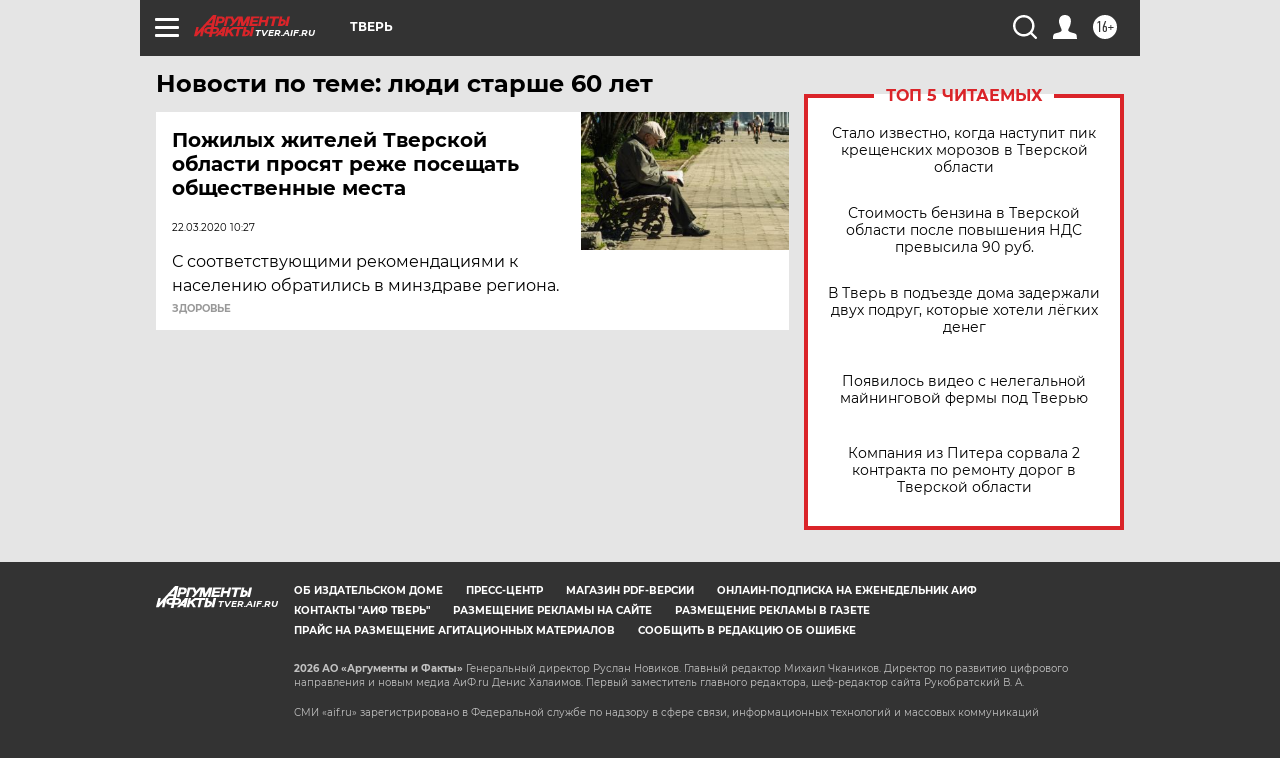

--- FILE ---
content_type: text/html
request_url: https://tns-counter.ru/nc01a**R%3Eundefined*aif_ru/ru/UTF-8/tmsec=aif_ru/408290691***
body_size: -72
content:
976774016969424AX1768505930:976774016969424AX1768505930